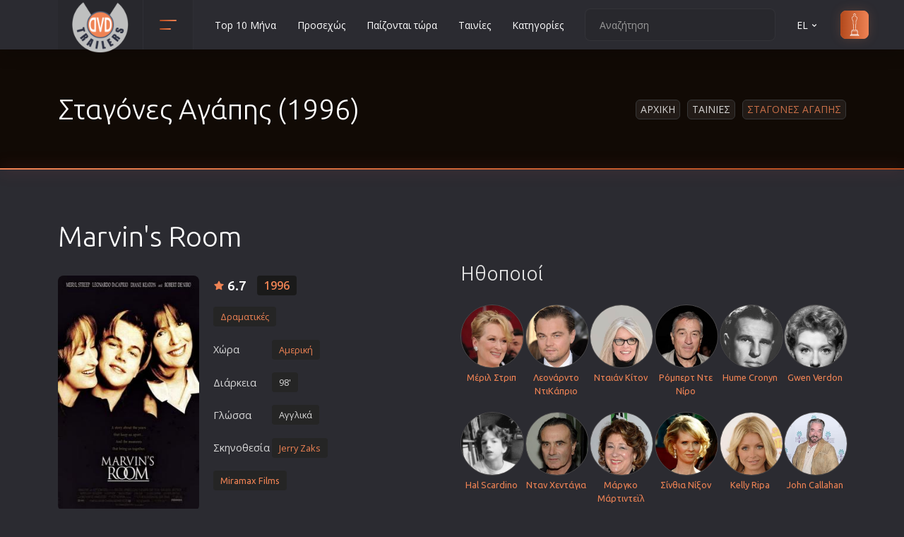

--- FILE ---
content_type: text/html; charset=UTF-8
request_url: https://www.dvd-trailers.gr/tainia/stagones_agapis_1996/
body_size: 16829
content:

<!DOCTYPE html>
<html lang="el"><head><meta http-equiv="Content-Type" content="text/html; charset=UTF-8">
	
	<meta name="viewport" content="width=device-width, initial-scale=1, shrink-to-fit=no">
	
	<link href="/css/new.css" rel="stylesheet" rel="preload" as="style" onload="this.onload=null;this.rel='stylesheet'">
	<link rel="preconnect" href="https://www.googletagmanager.com/gtag/js?id=G-J7YD8L0V7X" />
	<link rel="stylesheet" href="/css/main.css" rel="preload" as="style" onload="this.onload=null;this.rel='stylesheet'">
	
	
	<link rel="icon" type="image/png" href="/images/favicon.ico" sizes="32x32">
	<link rel="apple-touch-icon" href="/images/favicon.ico">
	<title>Σταγόνες Αγάπης (1996)</title>
	<meta name="description" content="Ταινία Marvin's Room, Σταγόνες Αγάπης - Δυο αδελφές ξανασυναντιούνται μετά από χρόνια δίπλα στο κρεβάτι του ετοιμοθάνατου πατέρα τους....">
	<link rel="alternate" href="https://www.dvd-trailers.gr/tainia/stagones_agapis_1996/" hreflang="x-default" >	
	<link rel="alternate" href="https://www.dvd-trailers.gr/tainia/stagones_agapis_1996/" hreflang="el" >
	<link rel="alternate" href="https://www.dvd-trailers.gr/tainia/stagones_agapis_1996/en/" hreflang="en" >
	<link rel="canonical" href="https://www.dvd-trailers.gr/tainia/stagones_agapis_1996/" /><meta property="og:title" content="Σταγόνες Αγάπης (1996)" />
		<meta property="og:description" content="Ταινία Marvin's Room, Σταγόνες Αγάπης - Δυο αδελφές ξανασυναντιούνται μετά από χρόνια δίπλα στο κρεβάτι του ετοιμοθάνατου πατέρα τους...." />
		<meta property="og:url" content="https://www.dvd-trailers.gr/tainia/stagones_agapis_1996/" />
		<meta property="og:image" content="https://www.dvd-trailers.gr/dvd/stagones_agapis_1996.jpg" />
		<meta property="og:image:width" content="240" />
		<meta property="og:image:height" content="400" />
		<meta property="og:type" content="website" />
		<meta property="fb:app_id" content="294675091741829">
		<meta property="og:site_name" content="DVD Trailers">
		<link rel="image_src" type="image/jpeg" href="https://www.dvd-trailers.gr/dvd/stagones_agapis_1996.jpg" />
	
</head>
<body>
    <header class="header">
        <div class="container">
            <div class="row">
                <div class="col-12">
                    <div class="header__content">
                        <a href="/" class="header__logo">
                            <img src="/images/logo.png" width="80" height="80" alt="Ταινίες Σινεμά, Νέες ταινίες στους κινηματογράφους και Netflix"  title="Ταινίες Σινεμά, Νέες ταινίες στους κινηματογράφους και Netflix">
                        </a>

                        <!-- header categories -->
                        <div class="header__categories">
                            <button class="header__categories-btn" type="button" data-bs-toggle="dropdown" aria-expanded="false">
                                <span></span>
                                <span></span>
                            </button>

                            <div class="dropdown-menu header__dropdown-menu header__dropdown-menu--categories">
                                <ul class="header__categories-list"><li><a href="/tainies/animation/">Animation</a></li><li><a href="/tainies/anime/">Anime</a></li><li><a href="/tainies/aisthimatikes/">Αισθηματικές</a></li><li><a href="/tainies/aisthisiakes/">Αισθησιακές</a></li><li><a href="/tainies/astinomikes/">Αστυνομικές</a></li><li><a href="/tainies/ww2/">Β' Παγκόσμιος Πόλεμος</a></li><li><a href="/tainies/biographies/">Βιογραφίες</a></li><li><a href="/tainies/western/">Γουέστερν</a></li><li><a href="/tainies/dramatikes/">Δραματικές</a></li><li><a href="/tainies/drasis/">Δράσης</a></li><li><a href="/tainies/ellinikes/">Ελληνικός Κινηματογράφος</a></li><li><a href="/tainies/epiviosis/">Επιβίωσης</a></li><li><a href="/tainies/epistimonikis-fantasias/">Επιστημονικής Φαντασίας</a></li><li><a href="/tainies/epoxis/">Εποχής</a></li><li><a href="/tainies/erotikes/">Ερωτικές</a></li><li><a href="/tainies/evropaikos/">Ευρωπαικός Κινηματογράφος</a></li><li><a href="/tainies/thriskeftikes/">Θρησκευτικές</a></li><li><a href="/tainies/thriller/">Θρίλερ</a></li><li><a href="/tainies/istorikes/">Ιστορικές</a></li><li><a href="/tainies/katastrofis/">Καταστροφής</a></li><li><a href="/tainies/classic/">Κλασσικές</a></li></ul><ul class="header__categories-list"><li><a href="/tainies/koinonikes/">Κοινωνικές</a></li><li><a href="/tainies/komodies/">Κωμωδίες</a></li><li><a href="/tainies/mikrou-mikous/">Μικρού Μήκους</a></li><li><a href="/tainies/musical/">Μιούζικαλ</a></li><li><a href="/tainies/mousiki/">Μουσική</a></li><li><a href="/tainies/mistiriou/">Μυστηρίου</a></li><li><a href="/tainies/neanikes/">Νεανικές</a></li><li><a href="/tainies/documentary/">Ντοκιμαντέρ</a></li><li><a href="/tainies/oikogeniakes/">Οικογενειακές</a></li><li><a href="/tainies/paidikes/">Παιδικές</a></li><li><a href="/tainies/peripeties/">Περιπέτειες</a></li><li><a href="/tainies/polemikes/">Πολεμικές</a></li><li><a href="/tainies/polemikes-texnes/">Πολεμικές Τέχνες</a></li><li><a href="/tainies/politiki/">Πολιτική</a></li><li><a href="/tainies/sport/">Σπορ</a></li><li><a href="/tainies/tileoptikes-seires/">Τηλεοπτικές Σειρές</a></li><li><a href="/tainies/tromou/">Τρόμου</a></li><li><a href="/tainies/fantasias/">Φαντασίας</a></li><li><a href="/tainies/film-noir/">Φιλμ Νουάρ</a></li>
                                <li><a href="/tainies/xristougenniatikes/">Χριστουγεννιάτικες</a></li>
		                        <li><a href="/tainies/romantikes-komodies/">Ρομαντικές Κωμωδίες</a></li>
                                </ul>

                            </div>
                        </div>
 
                        <ul class="header__nav d-none d-xl-flex">
    <li class="header__nav-item"><a href="/tainies/top/" title="Top 10 Μήνα" class="header__nav-link">Top 10 Μήνα</a></li>
    <li class="header__nav-item"><a href="/tainies/prosexos/" title="Προσεχώς" class="header__nav-link">Προσεχώς</a></li>
    <li class="header__nav-item"><a href="/tainies/paizontai-tora/" title="Παίζονται τώρα" class="header__nav-link">Παίζονται τώρα</a></li>
    <li class="header__nav-item"><a href="/tainies/nees/" title="DVD" class="header__nav-link">Ταινίες</a></li>
    <li class="header__nav-item"><a href="/tainies/categories/" title="Κατηγορίες" class="header__nav-link">Κατηγορίες</a></li></ul>

                        <div class="header__actions">
                            <form  class="header__search">
                                <input type="text" placeholder="Αναζήτηση" id="str">
                                <button type="button" id="searchMe"><svg xmlns="http://www.w3.org/2000/svg" viewBox="0 0 24 24"><path d="M21.71,20.29,18,16.61A9,9,0,1,0,16.61,18l3.68,3.68a1,1,0,0,0,1.42,0A1,1,0,0,0,21.71,20.29ZM11,18a7,7,0,1,1,7-7A7,7,0,0,1,11,18Z"></path></svg></button>
                            </form>

                            <div class="header__language">
                                <a class="header__nav-link" href="" role="button" data-bs-toggle="dropdown" aria-expanded="false">EL <svg xmlns="http://www.w3.org/2000/svg" viewBox="0 0 24 24"><path d="M17,9.17a1,1,0,0,0-1.41,0L12,12.71,8.46,9.17a1,1,0,0,0-1.41,0,1,1,0,0,0,0,1.42l4.24,4.24a1,1,0,0,0,1.42,0L17,10.59A1,1,0,0,0,17,9.17Z"></path></svg></a>
                                <ul class="dropdown-menu header__dropdown-menu header__dropdown-menu--lang"><li><button class="ch-lang" data-lang="en">EN</button></li><li><button class="ch-lang" data-lang="el">EL</button></li>
                                </ul>
                            </div>

                            <a href="/tainies/oscars/" class="header__sign-in">
                            <svg xmlns="http://www.w3.org/2000/svg" xmlns:xlink="http://www.w3.org/1999/xlink" fill="#000000" height="800px" width="800px" version="1.1" id="Capa_1" viewBox="0 0 222.521 222.521" xml:space="preserve">
                                <path d="M152.969,222.521H69.552c-1.104,0-2-0.896-2-2v-9.14c-0.001-0.101,0.005-0.2,0.018-0.298  c0.048-0.355,0.189-0.681,0.398-0.951c0.131-0.17,0.291-0.321,0.475-0.443c0,0,0.001-0.001,0.002-0.001h0  c0.119-0.079,0.246-0.146,0.381-0.198l11.846-4.919c0.025-0.01,0.051-0.021,0.077-0.03v-28.764h-0.921c-1.104,0-2-0.896-2-2  s0.896-2,2-2h2.937v-7.873c0-1.104,0.896-2,2-2h14.247c0.626-0.703,1.365-1.644,1.64-2.3c0.388-1.013,0.448-6.536,0.106-10.012  c-0.139-1.416-0.769-3.45-1.378-5.417c-0.6-1.937-1.219-3.939-1.48-5.662c-0.467-3.083-0.707-8.54,0.155-13.772  c0.712-4.321,0.417-7.603-0.246-11.2c-0.217-1.179-0.513-2.393-0.826-3.679c-0.694-2.849-1.48-6.079-1.869-10.565  c-0.438-5.05,0.005-10.724,0.433-16.21c0.132-1.688,0.263-3.376,0.37-5.044c0.274-4.283-0.574-4.463-1.029-4.56  c-0.275-0.058-0.618-0.131-0.968-0.289c-1.25-0.563-3.018-2.025-4.341-5.795c-1.329-3.789-2.069-9.499-2.265-11.159  c-0.308-2.618-0.806-4.901-1.246-6.915c-0.118-0.544-0.233-1.068-0.338-1.575c-0.615-2.952-0.383-5.543,0.853-9.56  c1.134-3.686,3.994-5.177,7.614-7.066c1.208-0.63,2.579-1.345,4.053-2.224l0.214-0.127c2.367-1.412,3.796-2.264,4.264-2.804  c0.156-0.179,0.189-0.349,0.188-1.735v-0.165c0-0.974-0.303-2.489-0.654-4.244c-0.682-3.407-1.53-7.648-1.047-11.996  c0.715-6.432,6.852-7.928,10.047-7.825c3.206-0.096,9.333,1.394,10.047,7.825c0.483,4.348-0.365,8.588-1.046,11.996  c-0.351,1.754-0.654,3.269-0.654,4.243v0.165c-0.001,1.386,0.033,1.556,0.188,1.735c0.468,0.54,1.897,1.392,4.264,2.804l0.214,0.127  c1.474,0.879,2.844,1.594,4.053,2.224c3.621,1.889,6.48,3.38,7.614,7.066c1.236,4.017,1.467,6.608,0.852,9.559l0,0  c-0.106,0.509-0.221,1.035-0.34,1.581c-0.438,2.012-0.936,4.293-1.244,6.909c-0.195,1.659-0.935,7.367-2.265,11.158  c-1.323,3.771-3.09,5.233-4.34,5.796c-0.352,0.158-0.694,0.231-0.969,0.289c-0.456,0.097-1.303,0.277-1.03,4.56  c0.106,1.667,0.238,3.353,0.37,5.04c0.428,5.488,0.871,11.164,0.433,16.215c-0.389,4.488-1.176,7.717-1.87,10.567  c-0.313,1.285-0.608,2.499-0.826,3.677c-0.663,3.597-0.958,6.878-0.245,11.2c0.862,5.232,0.623,10.689,0.155,13.772  c-0.261,1.723-0.881,3.724-1.48,5.66c-0.609,1.968-1.239,4.002-1.378,5.418c-0.342,3.476-0.282,8.999,0.108,10.016  c0.279,0.666,1.04,1.621,1.64,2.295h14.245c1.104,0,2,0.896,2,2v7.873h2.937c1.104,0,2,0.896,2,2s-0.896,2-2,2h-0.922v28.764  c0.026,0.01,0.052,0.02,0.077,0.03l11.846,4.919c0.135,0.052,0.262,0.119,0.381,0.198c0.187,0.124,0.349,0.276,0.481,0.45  c0.206,0.268,0.345,0.588,0.394,0.938c0.014,0.101,0.021,0.203,0.019,0.306v9.14C154.969,221.626,154.073,222.521,152.969,222.521z   M71.552,218.521h79.416v-5.167H71.552V218.521z M79.584,209.354h63.354l-2.255-0.937H81.839L79.584,209.354z M84.75,204.417h53.021  l-0.015-28.641H84.75V204.417z M86.765,171.776h48.992v-5.873H86.765V171.776z M103.968,161.903h14.586  c-0.142-0.251-0.268-0.504-0.373-0.753c-0.961-2.291-0.623-9.667-0.398-11.95c0.179-1.819,0.87-4.051,1.538-6.209  c0.556-1.795,1.13-3.651,1.346-5.077c0.457-3.016,0.589-8.057-0.146-12.522c-0.807-4.894-0.48-8.566,0.258-12.575  c0.238-1.29,0.546-2.557,0.873-3.899c0.66-2.71,1.409-5.782,1.771-9.965c0.409-4.724-0.021-10.232-0.436-15.559  c-0.133-1.706-0.266-3.411-0.374-5.096c-0.346-5.42,0.908-8.03,4.19-8.728c0.083-0.018,0.161-0.031,0.23-0.052  c0.048-0.026,1.132-0.583,2.136-3.444c0.806-2.296,1.579-6.147,2.067-10.301c0.331-2.81,0.85-5.192,1.308-7.294  c0.116-0.533,0.229-1.047,0.332-1.544v0c0.401-1.925,0.406-3.781-0.759-7.566c-0.617-2.004-2.175-2.888-5.641-4.696  c-1.256-0.655-2.68-1.398-4.251-2.335l-0.214-0.128c-5.552-3.311-6.406-3.82-6.403-7.976v-0.163c0-1.37,0.339-3.065,0.731-5.027  c0.627-3.136,1.408-7.04,0.993-10.77c-0.493-4.442-5.762-4.273-5.99-4.267c-0.055,0.002-0.109,0.002-0.164,0  c-0.563-0.026-5.51-0.05-5.99,4.267c-0.415,3.73,0.366,7.633,0.994,10.77c0.393,1.962,0.731,3.658,0.731,5.028v0.163  c0.002,4.155-0.851,4.665-6.403,7.976l-0.214,0.128c-1.572,0.938-2.996,1.68-4.251,2.335c-3.466,1.808-5.024,2.691-5.641,4.696  c-1.165,3.785-1.161,5.641-0.76,7.567c0.103,0.495,0.215,1.007,0.331,1.538c0.459,2.103,0.979,4.487,1.31,7.3  c0.489,4.155,1.261,8.006,2.066,10.301c1.004,2.861,2.088,3.418,2.208,3.473c-0.004-0.009,0.076,0.007,0.158,0.024  c3.283,0.698,4.536,3.308,4.19,8.728c-0.108,1.687-0.241,3.393-0.374,5.1c-0.415,5.325-0.844,10.832-0.435,15.554  c0.362,4.183,1.11,7.254,1.77,9.964c0.327,1.343,0.636,2.61,0.874,3.901c0.739,4.01,1.065,7.683,0.258,12.575  c-0.735,4.465-0.604,9.507-0.146,12.522c0.216,1.426,0.791,3.283,1.346,5.079c0.668,2.158,1.359,4.389,1.538,6.208  c0.225,2.284,0.563,9.659-0.398,11.95C104.236,161.399,104.109,161.652,103.968,161.903z"/>
                                </svg>
                                <span>oscars</span>
                            </a>
                        </div>

                        <button class="header__btn d-flex d-xl-none ms-auto" type="button">
                            <span></span>
                            <span></span>
                            <span></span>
                        </button>

                    </div>
                </div>
            </div>
        </div>
    </header>
    <div class="menu" itemscope itemtype="https://schema.org/WebSite">
        <meta itemprop="url" content="https://www.dvd-trailers.gr"/>
		<form class="menu__search" itemprop="potentialAction" itemscope itemtype="https://schema.org/SearchAction">
            <meta itemprop="target" content="https://www.dvd-trailers.gr/search/{search_term_string}"/>
			<input type="text" name="search_term_string" placeholder="Αναζήτηση" itemprop="query-input" id="str2" required>
			<button type="button" id="searchMe2"><svg xmlns="http://www.w3.org/2000/svg" viewBox="0 0 24 24"><path d="M21.71,20.29,18,16.61A9,9,0,1,0,16.61,18l3.68,3.68a1,1,0,0,0,1.42,0A1,1,0,0,0,21.71,20.29ZM11,18a7,7,0,1,1,7-7A7,7,0,0,1,11,18Z"></path></svg></button>
		</form>
		<ul class="menu__nav">
    <li class="menu__nav-item"><a href="/tainies/top/" title="Top 10 Μήνα" class="menu__nav-link">Top 10 Μήνα</a></li>
    <li class="menu__nav-item"><a href="/tainies/prosexos/" title="Προσεχώς" class="menu__nav-link">Προσεχώς</a></li>
    <li class="menu__nav-item"><a href="/tainies/paizontai-tora/" title="Παίζονται τώρα" class="menu__nav-link">Παίζονται τώρα</a></li>
    <li class="menu__nav-item"><a href="/tainies/nees/" title="DVD" class="menu__nav-link">Ταινίες</a></li>
    <li class="menu__nav-item"><a href="/tainies/categories/" title="Κατηγορίες" class="menu__nav-link">Κατηγορίες</a></li>
        <li class="menu__nav-item"><a href="/contact/" title="Επικοινωνία" class="header__nav-link">Επικοινωνία</a></li>
        </ul>
	</div>
    <section class="section section--first section--bg" >
        <div class="overlay">
            <div class="container">
                <div class="row">
                    <div class="col-12">
                        <div class="section__wrap">
                            <!-- section title -->
                            <h1 class="section__title section__title--head">Σταγόνες Αγάπης (1996)</h1>
                            <!-- end section title -->
                            <ul class="breadcrumbs"><li class="breadcrumbs__item"><a href="https://www.dvd-trailers.gr/">Αρχικη</a></li><li class="breadcrumbs__item"><a href="/tainies/nees/">Ταινιες</a></li><li class="breadcrumbs__item">Σταγονες Αγαπης</li>
                            </ul>
                        </div>
                    </div>
                </div>
            </div>
        </div>
	</section>
    <div  itemscope itemtype="http://schema.org/Movie">
        <section class="section">
            <div class="section__details-bg"></div>
            <div class="container" >
                <meta itemprop="dateCreated" content="2006-01-01T00:00:00+02:00" />
                <meta itemprop="name" content="Σταγόνες Αγάπης" /><meta itemprop="alternateName" content="Marvin's Room" />
                <div class="row mb-5">
                    <div class="col-12">
                        <h2 class="section__title section__title--head">Marvin's Room</h2>
                    </div>
                    <div class="col-12 col-xl-6">
                        <div class="item item--details">

                            <div class="item__cover">
                                <a href="https://www.dvd-trailers.gr/dvd/stagones_agapis_1996.jpg" title="Σταγόνες Αγάπης" class="image-wrap" data-fancybox >
                                    <img  src="https://www.dvd-trailers.gr/dvd/stagones_agapis_1996.jpg" alt="Σταγόνες Αγάπης" title="Σταγόνες Αγάπης"  itemprop="image"  width="360" height="600"/>
                                    <span class="item__play">
                                        <svg xmlns="http://www.w3.org/2000/svg" viewBox="0 0 24 24"><path d="M18.54,9,8.88,3.46a3.42,3.42,0,0,0-5.13,3V17.58A3.42,3.42,0,0,0,7.17,21a3.43,3.43,0,0,0,1.71-.46L18.54,15a3.42,3.42,0,0,0,0-5.92Zm-1,4.19L7.88,18.81a1.44,1.44,0,0,1-1.42,0,1.42,1.42,0,0,1-.71-1.23V6.42a1.42,1.42,0,0,1,.71-1.23A1.51,1.51,0,0,1,7.17,5a1.54,1.54,0,0,1,.71.19l9.66,5.58a1.42,1.42,0,0,1,0,2.46Z"/></svg>
                                    </span>	
                                </a>
                            </div>


                            <div class="item__content">
                                <div class="item__wrap">
                                        <span class="item__rate large">6.7</span>
                                        <div itemprop="aggregateRating" itemscope itemtype="https://schema.org/AggregateRating">
                                            <meta itemprop="ratingValue" content="67">
                                            <meta itemprop="reviewCount" content="49">
                                            <meta itemprop="bestRating" content="100">
                                        </div>
                                    <ul class="item__list ">
                                        <li class="large"><a href="/tainies/1996/" title="1996">1996</a></li>
                                    </ul>
                                </div>

                                <ul class="item__meta">
                                    <li><a href="/tainies/dramatikes/" title="Δραματικές"><span itemprop="genre">Δραματικές</span></a></li>
                                    <li class="my-2"><span class="me-2 stdWidth">Χώρα</span><a href="/tainies/united-states/" title="Αμερική" itemprop="countryOfOrigin" itemscope itemtype="https://schema.org/Country"><span itemprop="name" class="d-none">Αμερική</span><span class="black">Αμερική</span></a>
                                    </li><li class="my-2"><span class="me-2  stdWidth">Διάρκεια</span><span class="genTag">98'</span></li><li class="my-2"><span class="me-2 stdWidth">Γλώσσα</span><span class="genTag">Αγγλικά</span></li><li class="my-2"><span class="me-2 stdWidth">Σκηνοθεσία</span><a href="/tainies/directors/7181/"  title="Jerry Zaks" ><span class="black" itemprop="director">Jerry Zaks</span></a></li><div class="mt-2"><a href="/tainies/studio/125/" title="Miramax Films" itemprop="productionCompany" itemscope itemtype="https://schema.org/Organization"><span itemprop="name">Miramax Films</span></a></div>
                                    
                                </ul>
                            </div>
                                <div class="item__description item__description--details">
                                    <p class="mainDescr"><span>Υπόθεση:</span> Δυο αδελφές ξανασυναντιούνται μετά από <a href="/search/χρόνια/">χρόνια</a> δίπλα στο κρεβάτι του ετοιμοθάνατου <a href="/search/πατέρα/">πατέρα</a> τους. Τα έντονα συναισθήματα κι ένα σοβαρό πρόβλημα υγείας που βαραίνει μια από τις δύο, απομακρύνουν την πικρία που χαρακτηρίζει τη <a href="/search/σχέση/">σχέση</a> τους και τις βοηθούν να δουν τη <a href="/search/ζωή/">ζωή</a> από διαφορετική οπτική γωνία</p>
                                </div>
                        </div>
		<div class="row">
            <div class="col-lg-12 w-100">
				<div class="randBanHor12 my-0 text-center" >
					<!-- DVD_Responsive -->
					<ins class="adsbygoogle"
						style="display:block;min-height:400px !important"
						data-ad-client="ca-pub-1848434188995238"
						data-ad-slot="9232357965"
						data-ad-format="auto"
						data-full-width-responsive="true">
					</ins>
					<script>
						(adsbygoogle = window.adsbygoogle || []).push({});
					</script>
				</div>
			</div>
		</div>
                            <div class="comments__actions mt-4">
                                <p class="m-0">Βαθμολογήστε την ταινία!</p>
                                <div class="comments__rate">
                                        <button type="button" class="ipRating up"><svg xmlns="http://www.w3.org/2000/svg" viewBox="0 0 24 24"><path d="M21.3,10.08A3,3,0,0,0,19,9H14.44L15,7.57A4.13,4.13,0,0,0,11.11,2a1,1,0,0,0-.91.59L7.35,9H5a3,3,0,0,0-3,3v7a3,3,0,0,0,3,3H17.73a3,3,0,0,0,2.95-2.46l1.27-7A3,3,0,0,0,21.3,10.08ZM7,20H5a1,1,0,0,1-1-1V12a1,1,0,0,1,1-1H7Zm13-7.82-1.27,7a1,1,0,0,1-1,.82H9V10.21l2.72-6.12A2.11,2.11,0,0,1,13.1,6.87L12.57,8.3A2,2,0,0,0,14.44,11H19a1,1,0,0,1,.77.36A1,1,0,0,1,20,12.18Z"></path></svg><span>40</span></button>

                                        <button type="button" class="ipRating down"><span>9</span><svg xmlns="http://www.w3.org/2000/svg" viewBox="0 0 24 24"><path d="M19,2H6.27A3,3,0,0,0,3.32,4.46l-1.27,7A3,3,0,0,0,5,15H9.56L9,16.43A4.13,4.13,0,0,0,12.89,22a1,1,0,0,0,.91-.59L16.65,15H19a3,3,0,0,0,3-3V5A3,3,0,0,0,19,2ZM15,13.79l-2.72,6.12a2.13,2.13,0,0,1-1.38-2.78l.53-1.43A2,2,0,0,0,9.56,13H5a1,1,0,0,1-.77-.36A1,1,0,0,1,4,11.82l1.27-7a1,1,0,0,1,1-.82H15ZM20,12a1,1,0,0,1-1,1H17V4h2a1,1,0,0,1,1,1Z"></path></svg></button>
                                </div><span class="rated float-end d-none">Βαθμολογήθηκε</span>
                            </div>
                    </div>
                    <div class="col-12 col-xl-6"><h3 class="mt-4 mt-xl-0" title="12090">Ηθοποιοί</h3><div class="row actDirDiv mt-4 g-1"><div class="col-4 col-sm-3 col-md-3 col-lg-2 col-xl-2 actDirOne text-center">
                                <a href="/tainies/actors/40883/" alt="Μέριλ Στριπ">
                                    <img data-original="/photos/actors/Meryl Streep.jpg" src="/photos/actors/Meryl Streep.jpg" alt="Μέριλ Στριπ" title="Μέριλ Στριπ" class="lazyload actAndDir img-responsive thumb2" width="88" height="88">
                                </a><div class="actDivTitle mt-1 mb-3">
                                <a href="/tainies/actors/40883/" title="Μέριλ Στριπ"><span itemprop="actor">Μέριλ Στριπ</span></a></div></div><div class="col-4 col-sm-3 col-md-3 col-lg-2 col-xl-2 actDirOne text-center">
                                <a href="/tainies/actors/6880/" alt="Λεονάρντο ΝτιΚάπριο">
                                    <img data-original="/photos/actors/Leonardo DiCaprio.jpg" src="/photos/actors/Leonardo DiCaprio.jpg" alt="Λεονάρντο ΝτιΚάπριο" title="Λεονάρντο ΝτιΚάπριο" class="lazyload actAndDir img-responsive thumb2" width="88" height="88">
                                </a><div class="actDivTitle mt-1 mb-3">
                                <a href="/tainies/actors/6880/" title="Λεονάρντο ΝτιΚάπριο"><span itemprop="actor">Λεονάρντο ΝτιΚάπριο</span></a></div></div><div class="col-4 col-sm-3 col-md-3 col-lg-2 col-xl-2 actDirOne text-center">
                                <a href="/tainies/actors/22638/" alt="Νταιάν Κίτον">
                                    <img data-original="/photos/actors/Diane Keaton.jpg" src="/photos/actors/Diane Keaton.jpg" alt="Νταιάν Κίτον" title="Νταιάν Κίτον" class="lazyload actAndDir img-responsive thumb2" width="88" height="88">
                                </a><div class="actDivTitle mt-1 mb-3">
                                <a href="/tainies/actors/22638/" title="Νταιάν Κίτον"><span itemprop="actor">Νταιάν Κίτον</span></a></div></div><div class="col-4 col-sm-3 col-md-3 col-lg-2 col-xl-2 actDirOne text-center">
                                <a href="/tainies/actors/31864/" alt="Ρόμπερτ Ντε Νίρο">
                                    <img data-original="/photos/actors/Robert De Niro.jpg" src="/photos/actors/Robert De Niro.jpg" alt="Ρόμπερτ Ντε Νίρο" title="Ρόμπερτ Ντε Νίρο" class="lazyload actAndDir img-responsive thumb2" width="88" height="88">
                                </a><div class="actDivTitle mt-1 mb-3">
                                <a href="/tainies/actors/31864/" title="Ρόμπερτ Ντε Νίρο"><span itemprop="actor">Ρόμπερτ Ντε Νίρο</span></a></div></div><div class="col-4 col-sm-3 col-md-3 col-lg-2 col-xl-2 actDirOne text-center">
                                <a href="/tainies/actors/9969/" alt="Hume Cronyn">
                                    <img data-original="/photos/actors/Hume Cronyn.jpg" src="/photos/actors/Hume Cronyn.jpg" alt="Hume Cronyn" title="Hume Cronyn" class="lazyload actAndDir img-responsive thumb2" width="88" height="88">
                                </a><div class="actDivTitle mt-1 mb-3">
                                <a href="/tainies/actors/9969/" title="Hume Cronyn"><span itemprop="actor">Hume Cronyn</span></a></div></div><div class="col-4 col-sm-3 col-md-3 col-lg-2 col-xl-2 actDirOne text-center">
                                <a href="/tainies/actors/43450/" alt="Gwen Verdon">
                                    <img data-original="/photos/actors/Gwen Verdon.jpg" src="/photos/actors/Gwen Verdon.jpg" alt="Gwen Verdon" title="Gwen Verdon" class="lazyload actAndDir img-responsive thumb2" width="88" height="88">
                                </a><div class="actDivTitle mt-1 mb-3">
                                <a href="/tainies/actors/43450/" title="Gwen Verdon"><span itemprop="actor">Gwen Verdon</span></a></div></div><div class="col-4 col-sm-3 col-md-3 col-lg-2 col-xl-2 actDirOne text-center">
                                <a href="/tainies/actors/38047/" alt="Hal Scardino">
                                    <img data-original="/photos/actors/Hal Scardino.jpg" src="/photos/actors/Hal Scardino.jpg" alt="Hal Scardino" title="Hal Scardino" class="lazyload actAndDir img-responsive thumb2" width="88" height="88">
                                </a><div class="actDivTitle mt-1 mb-3">
                                <a href="/tainies/actors/38047/" title="Hal Scardino"><span itemprop="actor">Hal Scardino</span></a></div></div><div class="col-4 col-sm-3 col-md-3 col-lg-2 col-xl-2 actDirOne text-center">
                                <a href="/tainies/actors/18923/" alt="Νταν Χεντάγια">
                                    <img data-original="/photos/actors/Dan Hedaya.jpg" src="/photos/actors/Dan Hedaya.jpg" alt="Νταν Χεντάγια" title="Νταν Χεντάγια" class="lazyload actAndDir img-responsive thumb2" width="88" height="88">
                                </a><div class="actDivTitle mt-1 mb-3">
                                <a href="/tainies/actors/18923/" title="Νταν Χεντάγια"><span itemprop="actor">Νταν Χεντάγια</span></a></div></div><div class="col-4 col-sm-3 col-md-3 col-lg-2 col-xl-2 actDirOne text-center">
                                <a href="/tainies/actors/27836/" alt="Μάργκο Μάρτιντεϊλ">
                                    <img data-original="/photos/actors/Margo Martindale.jpg" src="/photos/actors/Margo Martindale.jpg" alt="Μάργκο Μάρτιντεϊλ" title="Μάργκο Μάρτιντεϊλ" class="lazyload actAndDir img-responsive thumb2" width="88" height="88">
                                </a><div class="actDivTitle mt-1 mb-3">
                                <a href="/tainies/actors/27836/" title="Μάργκο Μάρτιντεϊλ"><span itemprop="actor">Μάργκο Μάρτιντεϊλ</span></a></div></div><div class="col-4 col-sm-3 col-md-3 col-lg-2 col-xl-2 actDirOne text-center">
                                <a href="/tainies/actors/31894/" alt="Σίνθια Νίξον">
                                    <img data-original="/photos/actors/Cynthia Nixon.jpg" src="/photos/actors/Cynthia Nixon.jpg" alt="Σίνθια Νίξον" title="Σίνθια Νίξον" class="lazyload actAndDir img-responsive thumb2" width="88" height="88">
                                </a><div class="actDivTitle mt-1 mb-3">
                                <a href="/tainies/actors/31894/" title="Σίνθια Νίξον"><span itemprop="actor">Σίνθια Νίξον</span></a></div></div><div class="col-4 col-sm-3 col-md-3 col-lg-2 col-xl-2 actDirOne text-center">
                                <a href="/tainies/actors/36243/" alt="Kelly Ripa">
                                    <img data-original="/photos/actors/Kelly Ripa.jpg" src="/photos/actors/Kelly Ripa.jpg" alt="Kelly Ripa" title="Kelly Ripa" class="lazyload actAndDir img-responsive thumb2" width="88" height="88">
                                </a><div class="actDivTitle mt-1 mb-3">
                                <a href="/tainies/actors/36243/" title="Kelly Ripa"><span itemprop="actor">Kelly Ripa</span></a></div></div><div class="col-4 col-sm-3 col-md-3 col-lg-2 col-xl-2 actDirOne text-center">
                                <a href="/tainies/actors/143519/" alt="John Callahan">
                                    <img data-original="/photos/actors/John Callahan.jpg" src="/photos/actors/John Callahan.jpg" alt="John Callahan" title="John Callahan" class="lazyload actAndDir img-responsive thumb2" width="88" height="88">
                                </a><div class="actDivTitle mt-1 mb-3">
                                <a href="/tainies/actors/143519/" title="John Callahan"><span itemprop="actor">John Callahan</span></a></div></div><div class="col-4 col-sm-3 col-md-3 col-lg-2 col-xl-2 actDirOne text-center">
                                <a href="/tainies/actors/56990/" alt="Olga Merediz">
                                    <img data-original="/photos/actors/Olga Merediz.jpg" src="/photos/actors/Olga Merediz.jpg" alt="Olga Merediz" title="Olga Merediz" class="lazyload actAndDir img-responsive thumb2" width="88" height="88">
                                </a><div class="actDivTitle mt-1 mb-3">
                                <a href="/tainies/actors/56990/" title="Olga Merediz"><span itemprop="actor">Olga Merediz</span></a></div></div><div class="col-4 col-sm-3 col-md-3 col-lg-2 col-xl-2 actDirOne text-center">
                                <a href="/tainies/actors/25828/" alt="Joe Lisi">
                                    <img data-original="/photos/actors/Joe Lisi.jpg" src="/photos/actors/Joe Lisi.jpg" alt="Joe Lisi" title="Joe Lisi" class="lazyload actAndDir img-responsive thumb2" width="88" height="88">
                                </a><div class="actDivTitle mt-1 mb-3">
                                <a href="/tainies/actors/25828/" title="Joe Lisi"><span itemprop="actor">Joe Lisi</span></a></div></div><div class="col-4 col-sm-3 col-md-3 col-lg-2 col-xl-2 actDirOne text-center">
                                <a href="/tainies/actors/38236/" alt="Bitty Schram">
                                    <img data-original="/photos/actors/Bitty Schram.jpg" src="/photos/actors/Bitty Schram.jpg" alt="Bitty Schram" title="Bitty Schram" class="lazyload actAndDir img-responsive thumb2" width="88" height="88">
                                </a><div class="actDivTitle mt-1 mb-3">
                                <a href="/tainies/actors/38236/" title="Bitty Schram"><span itemprop="actor">Bitty Schram</span></a></div></div><div class="col-4 col-sm-3 col-md-3 col-lg-2 col-xl-2 actDirOne text-center">
                                <a href="/tainies/actors/142824/" alt="Lizbeth Mackay">
                                    <img data-original="/photos/actors/Lizbeth Mackay.jpg" src="/photos/actors/Lizbeth Mackay.jpg" alt="Lizbeth Mackay" title="Lizbeth Mackay" class="lazyload actAndDir img-responsive thumb2" width="88" height="88">
                                </a><div class="actDivTitle mt-1 mb-3">
                                <a href="/tainies/actors/142824/" title="Lizbeth Mackay"><span itemprop="actor">Lizbeth Mackay</span></a></div></div><div class="col-4 col-sm-3 col-md-3 col-lg-2 col-xl-2 actDirOne text-center">
                                <a href="/tainies/actors/40502/" alt="Helen Stenborg">
                                    <img data-original="/photos/actors/Helen Stenborg.jpg" src="/photos/actors/Helen Stenborg.jpg" alt="Helen Stenborg" title="Helen Stenborg" class="lazyload actAndDir img-responsive thumb2" width="88" height="88">
                                </a><div class="actDivTitle mt-1 mb-3">
                                <a href="/tainies/actors/40502/" title="Helen Stenborg"><span itemprop="actor">Helen Stenborg</span></a></div></div></div>
							<div class="row mt-5">
                                <div class="col-lg-12">
                                    <h3 class="mb-3">Τρέιλερ</h3>
                                    <div class="videoWrapper">
                                        <div itemprop="trailer" itemscope itemtype="http://schema.org/VideoObject">
                                            <meta itemprop="name" content="Σταγόνες Αγάπης">
                                            <meta itemprop="description" content="Δείτε το trailer της ταινίας Σταγόνες Αγάπης">
                                            <meta itemprop="thumbnailUrl" content="https://www.dvd-trailers.gr/dvd/stagones_agapis_1996.jpg">
                                            <meta itemprop="embedURL" content="https://www.youtube.com/watch?v=WEIFJcKoA_c" />
                                            <meta itemprop="uploadDate" content="2006-01-01T00:00:00+02:00" />
                                            <meta itemprop="url" content="https://www.youtube.com/watch?v=WEIFJcKoA_c"><meta itemprop="duration" content="PT1H38M" /><iframe width="420" height="315" src="https://www.youtube.com/embed/WEIFJcKoA_c" frameborder="0" allowfullscreen></iframe>
                                        </div>
                                    </div>
                                </div>
                            </div>
                        <div class="row mb-4 mb-sm-0">
                            <div class="col-12">
                                <!-- AddToAny BEGIN -->
                                <div class="a2a_kit a2a_kit_size_32 a2a_default_style mt-4 d-inline-block">
                                    <a class="a2a_dd" href="https://www.addtoany.com/share"></a>
                                    <a class="a2a_button_facebook"></a>
                                    <a class="a2a_button_twitter"></a>
                                    <a class="a2a_button_email"></a>
                                    <a class="a2a_button_whatsapp"></a>
                                    <a class="a2a_button_viber"></a>
                                </div>
                                <script async src="https://static.addtoany.com/menu/page.js"></script>
                                <!-- AddToAny END -->
                            </div>
                        </div>
                    </div>
                </div>
		<div class="row">
            <div class="col-lg-12 w-100">
				<div class="randBanHor12 my-0 text-center" >
					<!-- DVD_Responsive -->
					<ins class="adsbygoogle"
						style="display:block;min-height:400px !important"
						data-ad-client="ca-pub-1848434188995238"
						data-ad-slot="9232357965"
						data-ad-format="auto"
						data-full-width-responsive="true">
					</ins>
					<script>
						(adsbygoogle = window.adsbygoogle || []).push({});
					</script>
				</div>
			</div>
		</div>
                    <div class="row mt-5">
						<div class="col-12">
                            <h3 class="mb-3">Media</h3>
                            <div class="photos__carousel splide">
                                <div class="splide__track">
                                    <ul class="splide__list">
                                        <li class="splide__slide">
                                            <div class="item item--big">
                                                <a href="https://m.media-amazon.com/images/M/MV5BNDgxOTEwODk1OF5BMl5BanBnXkFtZTYwMDMwMjk2._V1_.jpg" class="item__cover"  title="Leonardo DiCaprio and Diane Keaton in Marvin&#039;s Room (1996)" data-fancybox="gallery" data-caption="Leonardo DiCaprio and Diane Keaton in Marvin&#039;s Room (1996)">
                                                    <div class="cover lazyload aspect2" data-bg="https://m.media-amazon.com/images/M/MV5BNDgxOTEwODk1OF5BMl5BanBnXkFtZTYwMDMwMjk2._V1_.jpg" alt="Leonardo DiCaprio and Diane Keaton in Marvin's Room (1996)"></div>
                                                </a>                                            
                                            </div>
                                        </li>
                                        <li class="splide__slide">
                                            <div class="item item--big">
                                                <a href="https://m.media-amazon.com/images/M/MV5BMTkxMjU5ODE4Ml5BMl5BanBnXkFtZTYwMjMwMjk2._V1_.jpg" class="item__cover"  title="Meryl Streep in Marvin&#039;s Room (1996)" data-fancybox="gallery" data-caption="Meryl Streep in Marvin&#039;s Room (1996)">
                                                    <div class="cover lazyload aspect2" data-bg="https://m.media-amazon.com/images/M/MV5BMTkxMjU5ODE4Ml5BMl5BanBnXkFtZTYwMjMwMjk2._V1_.jpg" alt="Meryl Streep in Marvin's Room (1996)"></div>
                                                </a>                                            
                                            </div>
                                        </li>
                                        <li class="splide__slide">
                                            <div class="item item--big">
                                                <a href="https://m.media-amazon.com/images/M/MV5BMTcwMzU0NDUwOF5BMl5BanBnXkFtZTYwNDMwMjk2._V1_.jpg" class="item__cover"  title="Robert De Niro in Marvin&#039;s Room (1996)" data-fancybox="gallery" data-caption="Robert De Niro in Marvin&#039;s Room (1996)">
                                                    <div class="cover lazyload aspect2" data-bg="https://m.media-amazon.com/images/M/MV5BMTcwMzU0NDUwOF5BMl5BanBnXkFtZTYwNDMwMjk2._V1_.jpg" alt="Robert De Niro in Marvin's Room (1996)"></div>
                                                </a>                                            
                                            </div>
                                        </li>
                                        <li class="splide__slide">
                                            <div class="item item--big">
                                                <a href="https://m.media-amazon.com/images/M/MV5BMTMzOTA3Nzk2MF5BMl5BanBnXkFtZTYwNzMwMjk2._V1_.jpg" class="item__cover"  title="Diane Keaton and Meryl Streep in Marvin&#039;s Room (1996)" data-fancybox="gallery" data-caption="Diane Keaton and Meryl Streep in Marvin&#039;s Room (1996)">
                                                    <div class="cover lazyload aspect2" data-bg="https://m.media-amazon.com/images/M/MV5BMTMzOTA3Nzk2MF5BMl5BanBnXkFtZTYwNzMwMjk2._V1_.jpg" alt="Diane Keaton and Meryl Streep in Marvin's Room (1996)"></div>
                                                </a>                                            
                                            </div>
                                        </li>
                                        <li class="splide__slide">
                                            <div class="item item--big">
                                                <a href="https://m.media-amazon.com/images/M/MV5BMTcwMTQyNjA0OV5BMl5BanBnXkFtZTYwOTMwMjk2._V1_.jpg" class="item__cover"  title="Robert De Niro and Jerry Zaks in Marvin&#039;s Room (1996)" data-fancybox="gallery" data-caption="Robert De Niro and Jerry Zaks in Marvin&#039;s Room (1996)">
                                                    <div class="cover lazyload aspect2" data-bg="https://m.media-amazon.com/images/M/MV5BMTcwMTQyNjA0OV5BMl5BanBnXkFtZTYwOTMwMjk2._V1_.jpg" alt="Robert De Niro and Jerry Zaks in Marvin's Room (1996)"></div>
                                                </a>                                            
                                            </div>
                                        </li>
                                        <li class="splide__slide">
                                            <div class="item item--big">
                                                <a href="https://m.media-amazon.com/images/M/MV5BMTIzOTkzMzc3M15BMl5BanBnXkFtZTYwNjYyNDU5._V1_.jpg" class="item__cover"  title="Leonardo DiCaprio, Diane Keaton, and Meryl Streep in Marvin&#039;s Room (1996)" data-fancybox="gallery" data-caption="Leonardo DiCaprio, Diane Keaton, and Meryl Streep in Marvin&#039;s Room (1996)">
                                                    <div class="cover lazyload aspect2" data-bg="https://m.media-amazon.com/images/M/MV5BMTIzOTkzMzc3M15BMl5BanBnXkFtZTYwNjYyNDU5._V1_.jpg" alt="Leonardo DiCaprio, Diane Keaton, and Meryl Streep in Marvin's Room (1996)"></div>
                                                </a>                                            
                                            </div>
                                        </li>
                                        <li class="splide__slide">
                                            <div class="item item--big">
                                                <a href="https://m.media-amazon.com/images/M/MV5BMTgyNjY3NjMwOF5BMl5BanBnXkFtZTYwMDA5MDk4._V1_.jpg" class="item__cover"  title="Leonardo DiCaprio, Diane Keaton, and Meryl Streep in Marvin&#039;s Room (1996)" data-fancybox="gallery" data-caption="Leonardo DiCaprio, Diane Keaton, and Meryl Streep in Marvin&#039;s Room (1996)">
                                                    <div class="cover lazyload aspect2" data-bg="https://m.media-amazon.com/images/M/MV5BMTgyNjY3NjMwOF5BMl5BanBnXkFtZTYwMDA5MDk4._V1_.jpg" alt="Leonardo DiCaprio, Diane Keaton, and Meryl Streep in Marvin's Room (1996)"></div>
                                                </a>                                            
                                            </div>
                                        </li>
                                        <li class="splide__slide">
                                            <div class="item item--big">
                                                <a href="https://m.media-amazon.com/images/M/MV5BMTc1MTU1NTkxN15BMl5BanBnXkFtZTYwOTc0NTk4._V1_.jpg" class="item__cover"  title="Leonardo DiCaprio, Diane Keaton, and Meryl Streep in Marvin&#039;s Room (1996)" data-fancybox="gallery" data-caption="Leonardo DiCaprio, Diane Keaton, and Meryl Streep in Marvin&#039;s Room (1996)">
                                                    <div class="cover lazyload aspect2" data-bg="https://m.media-amazon.com/images/M/MV5BMTc1MTU1NTkxN15BMl5BanBnXkFtZTYwOTc0NTk4._V1_.jpg" alt="Leonardo DiCaprio, Diane Keaton, and Meryl Streep in Marvin's Room (1996)"></div>
                                                </a>                                            
                                            </div>
                                        </li>
                                        <li class="splide__slide">
                                            <div class="item item--big">
                                                <a href="https://m.media-amazon.com/images/M/MV5BMTU0NzgyNjc5NF5BMl5BanBnXkFtZTYwNzg1NTk4._V1_.jpg" class="item__cover"  title="Leonardo DiCaprio, Diane Keaton, and Meryl Streep in Marvin&#039;s Room (1996)" data-fancybox="gallery" data-caption="Leonardo DiCaprio, Diane Keaton, and Meryl Streep in Marvin&#039;s Room (1996)">
                                                    <div class="cover lazyload aspect2" data-bg="https://m.media-amazon.com/images/M/MV5BMTU0NzgyNjc5NF5BMl5BanBnXkFtZTYwNzg1NTk4._V1_.jpg" alt="Leonardo DiCaprio, Diane Keaton, and Meryl Streep in Marvin's Room (1996)"></div>
                                                </a>                                            
                                            </div>
                                        </li>
                                        <li class="splide__slide">
                                            <div class="item item--big">
                                                <a href="https://m.media-amazon.com/images/M/MV5BMTY1MzcyNjQyNl5BMl5BanBnXkFtZTYwODc2NjU5._V1_.jpg" class="item__cover"  title="Leonardo DiCaprio, Diane Keaton, and Meryl Streep in Marvin&#039;s Room (1996)" data-fancybox="gallery" data-caption="Leonardo DiCaprio, Diane Keaton, and Meryl Streep in Marvin&#039;s Room (1996)">
                                                    <div class="cover lazyload aspect2" data-bg="https://m.media-amazon.com/images/M/MV5BMTY1MzcyNjQyNl5BMl5BanBnXkFtZTYwODc2NjU5._V1_.jpg" alt="Leonardo DiCaprio, Diane Keaton, and Meryl Streep in Marvin's Room (1996)"></div>
                                                </a>                                            
                                            </div>
                                        </li>
                                        <li class="splide__slide">
                                            <div class="item item--big">
                                                <a href="https://m.media-amazon.com/images/M/MV5BNDYyMDM4NDIzMl5BMl5BanBnXkFtZTcwOTg5MjkyMQ@@._V1_.jpg" class="item__cover"  title="Leonardo DiCaprio, Diane Keaton, and Meryl Streep in Marvin&#039;s Room (1996)" data-fancybox="gallery" data-caption="Leonardo DiCaprio, Diane Keaton, and Meryl Streep in Marvin&#039;s Room (1996)">
                                                    <div class="cover lazyload aspect2" data-bg="https://m.media-amazon.com/images/M/MV5BNDYyMDM4NDIzMl5BMl5BanBnXkFtZTcwOTg5MjkyMQ@@._V1_.jpg" alt="Leonardo DiCaprio, Diane Keaton, and Meryl Streep in Marvin's Room (1996)"></div>
                                                </a>                                            
                                            </div>
                                        </li>
                                        <li class="splide__slide">
                                            <div class="item item--big">
                                                <a href="https://m.media-amazon.com/images/M/MV5BOWQwNzRjMzktNzcxMy00Y2JkLThmNTEtMWE1ZmY2NTRmMGFkXkEyXkFqcGdeQXVyOTc5MDI5NjE@._V1_.jpg" class="item__cover"  title="Marvin&#039;s Room (1996)" data-fancybox="gallery" data-caption="Marvin&#039;s Room (1996)">
                                                    <div class="cover lazyload aspect2" data-bg="https://m.media-amazon.com/images/M/MV5BOWQwNzRjMzktNzcxMy00Y2JkLThmNTEtMWE1ZmY2NTRmMGFkXkEyXkFqcGdeQXVyOTc5MDI5NjE@._V1_.jpg" alt="Marvin's Room (1996)"></div>
                                                </a>                                            
                                            </div>
                                        </li>
                                        <li class="splide__slide">
                                            <div class="item item--big">
                                                <a href="https://m.media-amazon.com/images/M/MV5BZWRlYmZmOTgtZjY4MC00NDViLWIwZGEtOWVkYmNmMjM2NmRjXkEyXkFqcGdeQXVyOTc5MDI5NjE@._V1_.jpg" class="item__cover"  title="Marvin&#039;s Room (1996)" data-fancybox="gallery" data-caption="Marvin&#039;s Room (1996)">
                                                    <div class="cover lazyload aspect2" data-bg="https://m.media-amazon.com/images/M/MV5BZWRlYmZmOTgtZjY4MC00NDViLWIwZGEtOWVkYmNmMjM2NmRjXkEyXkFqcGdeQXVyOTc5MDI5NjE@._V1_.jpg" alt="Marvin's Room (1996)"></div>
                                                </a>                                            
                                            </div>
                                        </li>
                                    </ul>
                                </div>
                            </div>
                        </div>
                    </div>
            </div>
        </section>
        <section class="home py-3">
            <div class="container">
                <div class="row bestTags d-flex justify-content-center">
                    <div class="col text-center"><a href="/tainies/dramatikes/kaliteres/">Οι καλύτερες δραματικές ταινίες</a></div>
                    <div class="col text-center"><a href="/tainies/dramatikes/seires/">Δραματικές Σειρές</a></div>
                    <div class="col text-center"><a href="/tainies/kaliteres/1996/">Οι καλύτερες ταινίες του 1996</a></div>
                </div>
            </div>
        </section></p>
    <section class="content mt-5">
        <div class="container">
            <div class="row">
                <div class="col-12">
                    <div class="content__title">Κριτική ταινίας από τους επισκέπτες</div>
                </div>
            </div>
            <div class="row">
                <div class="col-12">
                    <ul class="comments__list">
					</ul>
                </div>
            </div>
            <div class="row">
                <div class="col-12">
                    <h5 class="text-secondary">Έχετε δει το <span class="white">Σταγόνες Αγάπης</span>; Γράψτε μια κριτική</h3>
                    <form action="#" class="sign__form sign__form--contacts">
                        <div class="row">
                            <div class="col-12">
                                <div class="sign__group">
                                    <input type="text" class="sign__input" id="name" placeholder="Όνομα">
                                </div>
                            </div>


                            <div class="col-12">
                                <div class="sign__group mb-0">
                                    <textarea name="text" class="sign__textarea" id="userComment" placeholder="Σχόλια"></textarea>
                                </div>
                            </div>
                            <div class="col-12 my-2">
                                <div id="rateMovie" class="d-inline-block mb-1">
                                    <span class="ratyli" data-rate="1"></span>
                                </div>
                                <div class="ratingWarning d-inline-block ms-0 ms-lg-4">Για να βαθμολογήσετε τη ταινία, η κριτική σας πρέπει να ξεπερνά τους 350 χαρακτήρες</div>
                            </div>
                            <input type="hidden" name="rating" id="rating" value="1" />
                            <div class="col-12">
                                <button type="button" class="sign__btn sign__btn--small" id="myComments"><span>Αποστολη</span></button>
                            </div>
                            <div class="col-12  errorMessage">
                                <div class="col-12"><p class="alert alert-warning mt-5">
                            </div>
                        </div>
                    </form>
                </div>
            </div>
        </div>
    </section></div>
	<footer class="footer">
		<div class="container">
			<div class="row">
				<div class="col-12 col-md-12 col-lg-12 col-xl-3">
					<div class="footer__logo">
						<img src="/images/logo.png" alt="Ταινίες Σινεμά, Νέες ταινίες στους κινηματογράφους και Netflix">
					</div>
					<p class="footer__tagline">Μάθετε τα πάντα για τις νέες ταινίες στο σινεμά και σε DVD. Δείτε τρείλερ ταινιών για όλα τα νέα φιλμ που θα κυκλοφορήσουν στον κινηματογράφο</p>
					<div class="socials mt-3">
						<a href="https://www.youtube.com/@DvdTrailersGreece" target="_blank" rel="noopener"><svg xmlns="http://www.w3.org/2000/svg" viewBox="0 0 448 512"><path d="M282 256.2l-95.2-54.1V310.3L282 256.2zM384 32H64C28.7 32 0 60.7 0 96V416c0 35.3 28.7 64 64 64H384c35.3 0 64-28.7 64-64V96c0-35.3-28.7-64-64-64zm14.4 136.1c7.6 28.6 7.6 88.2 7.6 88.2s0 59.6-7.6 88.1c-4.2 15.8-16.5 27.7-32.2 31.9C337.9 384 224 384 224 384s-113.9 0-142.2-7.6c-15.7-4.2-28-16.1-32.2-31.9C42 315.9 42 256.3 42 256.3s0-59.7 7.6-88.2c4.2-15.8 16.5-28.2 32.2-32.4C110.1 128 224 128 224 128s113.9 0 142.2 7.7c15.7 4.2 28 16.6 32.2 32.4z"/></svg></a>
						<a href="https://www.facebook.com/dvdtrailers" target="_blank" rel="noopener"><svg xmlns="http://www.w3.org/2000/svg" viewBox="0 0 448 512"><path d="M64 32C28.7 32 0 60.7 0 96V416c0 35.3 28.7 64 64 64h98.2V334.2H109.4V256h52.8V222.3c0-87.1 39.4-127.5 125-127.5c16.2 0 44.2 3.2 55.7 6.4V172c-6-.6-16.5-1-29.6-1c-42 0-58.2 15.9-58.2 57.2V256h83.6l-14.4 78.2H255V480H384c35.3 0 64-28.7 64-64V96c0-35.3-28.7-64-64-64H64z"/></svg></a>
					</div>
				</div>

				<div class="col-6 order-md-2 col-md-4 col-lg-3 col-xl-3">
					<h4 class="footer__title">Ταινίες</h4>
					<ul class="footer__list">
					<li><a href="/tainies/categories/" title="Κατηγορίες ταινιών">Κατηγορίες ταινιών</a></li>
					<li><a href="/tainies/top/" title="Top 10 Μήνα">Top 10 ταινίες Box Office</a></li>
					<li><a href="/tainies/2026/" title="Ταινίες 2026">Ταινίες 2026</a></li>
					<li><a href="/tainies/2025/" title="Ταινίες 2025">Ταινίες 2025</a></li>
					<li><a href="/tainies/2024/" title="Ταινίες 2024">Ταινίες 2024</a></li>
					
					
					</ul>
				</div>

				<div class="col-6 order-md-2 col-md-4 col-lg-3 col-xl-3">
					<h4 class="footer__title">Καλύτερες ταινίες</h4>
					<ul class="footer__list">
					<li><a href="/tainies/kaliteres/2026/" title="Οι καλύτερες ταινίες του 2026">Οι καλύτερες ταινίες του 2026</a></li>
					<li><a href="/tainies/kaliteres/2025/" title="Οι καλύτερες ταινίες του 2025">Οι καλύτερες ταινίες του 2025</a></li>	
					<li><a href="/tainies/kaliteres/2024/" title="Οι καλύτερες ταινίες του 2024">Οι καλύτερες ταινίες του 2024</a></li>
					
					
					<li><a href="/tainies/kaliteres/" title="Οι καλύτερες ταινίες όλων των εποχών">Οι καλύτερες ταινίες όλων των εποχών</a></li>
					</ul>
				</div>

				<div class="col-6 order-md-4 col-md-4 col-lg-3 col-xl-3">
					<h4 class="footer__title">Περισσότερες ταινίες</h4>
					<ul class="footer__list">
					<li class="rss"><a href="/tainies/prosexos/">Έρχονται <b>Προσεχώς</b></a></li>
					<li class="rss"><a href="/tainies/paizontai-tora/">Παίζεται τώρα</a></li>
					<li class="rss"><a href="/tainies/prosfates/">Νέες Προσθήκες</a></li>
					<li class="rss"><a href="/tainies/oscars/" title="Oscars">Oscars</a></li>
					</ul>
				</div>
			</div>

			<div class="row">
				<div class="col-12">
					<div class="footer__copyright">
						<small>&copy; 2023 Web Development by <a href="https://www.datagen.gr" target="_blank" rel="noopener"><img src="https://www.datagen.gr/images/logo_s.png" alt="DATAGEN"></a></small>

						<ul>
						<li><a href="/contact/" title="Επικοινωνία">Επικοινωνία</a></li>
						<li><a href="/privacy-policy/" title="Πολιτική Απορρήτου">Πολιτική Απορρήτου</a></li>
						</ul>
					</div>
				</div>
			</div>
		</div>
	</footer>
	<button type="button" class="btn btn-floating btn-lg" id="btn-back-to-top">
	<svg xmlns="http://www.w3.org/2000/svg" width="32" height="32" fill="currentColor" class="bi bi-caret-up-square" viewBox="0 0 16 16"> <path d="M14 1a1 1 0 0 1 1 1v12a1 1 0 0 1-1 1H2a1 1 0 0 1-1-1V2a1 1 0 0 1 1-1h12zM2 0a2 2 0 0 0-2 2v12a2 2 0 0 0 2 2h12a2 2 0 0 0 2-2V2a2 2 0 0 0-2-2H2z"/> <path d="M3.544 10.705A.5.5 0 0 0 4 11h8a.5.5 0 0 0 .374-.832l-4-4.5a.5.5 0 0 0-.748 0l-4 4.5a.5.5 0 0 0-.082.537z"/> </svg>
	</button>
	</body><link rel="stylesheet" href="/css/splide.min.css" rel="preload" as="style" onload="this.onload=null;this.rel='stylesheet'">
	<!--<link rel="stylesheet" href="/css/owl.carousel.min.css">-->
    <script type="text/javascript" src="/js/jquery-latest.min.js" defer></script>
    <script src="/js/jquery-migrate-1.4.1.js" defer></script>
	<script src="/js/bootstrap.bundle.min.js" integrity="sha384-C6RzsynM9kWDrMNeT87bh95OGNyZPhcTNXj1NW7RuBCsyN/o0jlpcV8Qyq46cDfL" crossorigin="anonymous" defer></script><script src="/js/splide.min.js" defer></script>
	<script src="/js/smooth-scrollbar.js" defer></script>

	<script src="/js/jquery.auto-complete.js" defer></script>
	<script src="/js/lazysizes.min.js" defer></script><link rel="stylesheet" type="text/css" href="/css/jquery.fancybox.min.css" rel="preload" as="style" onload="this.onload=null;this.rel='stylesheet'"><script type="text/javascript" src="/js/jquery.fancybox.min.js" defer></script><script defer>	
window.onload = function () {
	(function (window, document, undefined) {

		'use strict';

		!function(a){a.ratyli=function(b,c){var d=this;d.$el=a(b),d.el=b,d.$el.data("ratyli",d),d.init=function(){d.options=a.extend({},a.ratyli.defaultOptions,c),d.options=a.extend({},d.options,d.$el.data()),d.set(d.options.rate,!0),d.$el.on("click","> *",function(b){if(!d.options.disable){var c=b.target;"SPAN"!=c.tagName&&(c=c.parentNode),d.options.onSignClick.call(d,c);var e=a(c).prevAll().length+1;d.set(e)}}),d.$el.on("mouseenter","> *",function(b){var c=b.target;"SPAN"!=c.tagName&&(c=c.parentNode),d.options.disable||(a(c).addClass("rate-active"),a(c).prevAll().addClass("rate-active")),d.options.onSignEnter.apply(null,[d.options.rate,c])}),d.$el.on("mouseleave","> *",function(b){var c=b.target;"SPAN"!=c.tagName&&(c=c.parentNode),d.options.disable||(a(c).removeClass("rate-active"),a(c).prevAll().removeClass("rate-active")),d.options.onSignLeave.apply(null,[d.options.rate,c])})},d.set=function(a,b){(0>a||a%1!=0||a>d.options.ratemax)&&(a=0),1!=a||1!=d.options.rate||1!=d.options.unrateable||b||(a=0),d.options.rate=a,d.$el.html(""),0!=d.options.rate&&d.$el.attr("data-rate",d.options.rate),d.$el.attr("data-ratemax",d.options.ratemax);for(var c=0;c<d.options.ratemax;){var e="";e=c<d.options.rate?d.signTemplate("full"):d.signTemplate("empty"),d.$el.append(e),c++}return b||d.options.disable||(d.$el.addClass("rated"),d.$el.attr("data-rate",a)),d.options.onRated.call(d,a,b),d.options.rate},d.signTemplate=function(a){return"<span class='rate rate-"+a+"' style='cursor:"+d.options.cursor+";'>"+d.options[a]+"</span>"},d.init()},a.ratyli.defaultOptions={disable:!1,unrateable:!1,full:"★",empty:"☆",cursor:"default",rate:0,ratemax:5,onSignEnter:function(){},onSignLeave:function(){},onSignClick:function(){},onRated:function(){}},a.fn.ratyli=function(b){return this.each(function(){new a.ratyli(this,b)})}}(jQuery);

		/*==============================
		Header
		==============================*/
		if (document.querySelector('.header')) {
			const headerBtn = document.querySelector('.header__btn');
			const headerNav = document.querySelector('.menu');

			function toggleHeaderMenu() {
				headerBtn.classList.toggle('header__btn--active');
				headerNav.classList.toggle('menu--active');
			}

			headerBtn.addEventListener('click', toggleHeaderMenu);
		}

				var option='dvd';
		/*==============================
		Carousel
		==============================*/
		if (document.querySelector('.home__carousel')) {
			new Splide('.home__carousel', {
				type: 'loop',
				perPage: 5,
				drag: true,
				pagination: false,
				autoWidth: false,
				autoHeight: false,
				speed: 800,
				gap: 32,
				arrows: true,
				focus: 0,
				breakpoints: {
					420: {
						gap: 24,
						pagination: true,
						arrows: false,
						perPage: 2,
					},
					575: {
						gap: 24,
						pagination: true,
						arrows: false,
						perPage: 3,
					},
					767: {
						gap: 24,
						pagination: true,
						arrows: false,
						perPage: 3,
					},
					991: {
						pagination: true,
						perPage: 4,
						arrows: true,
						gap: 24,
					},
					1199: {
						pagination: true,
						perPage: 4,
						gap: 24,
					},
					1399: {
						pagination: true,
						perPage: 5,
						gap: 24,
					},
				}
			}).mount();
		}
		var splideSlides;
		if (document.querySelector('.best__carousel')) {
			splideSlides = $('.best__carousel').find('.splide__slide').length;
			var noClone=new Splide('.best__carousel', {
				type: 'slide',
				perPage: 6,
				drag: true,
				pagination: false,
				autoWidth: false,
				autoHeight: false,
				speed: 800,
				gap: 32,
				arrows: true,
				focus: 0,
				breakpoints: {

					575: {
						gap: 24,
						pagination: true,
						arrows: false,
						perPage: 2,
					},
					767: {
						gap: 24,
						pagination: true,
						arrows: false,
						perPage: 3,
					},
					991: {
						pagination: true,
						perPage: 4,
						arrows: true,
						gap: 24,
					},
					1199: {
						pagination: true,
						perPage: 5,
						gap: 24,
					},
					1399: {
						pagination: true,
						perPage: 6,
						gap: 24,
						
					},
				}
			});
			noClone.on( 'overflow', function ( isOverflow ) {
				if (!isOverflow ) {
					noClone.options = {
						arrows:false,
						pagination: false,
					}
				}
			});
			noClone.mount();
		}
		if (document.querySelector('.oscars__carousel')) {
			var elms = document.getElementsByClassName('oscars__carousel');
			for ( var i = 0; i < elms.length; i++ ) {
				var noClone=new Splide(elms[ i ], {
					type: 'slide',
					perPage: 6,
					drag: true,
					pagination: false,
					autoWidth: false,
					autoHeight: false,
					speed: 800,
					gap: 32,
					arrows: true,
					focus: 0,
					breakpoints: {

						575: {
							gap: 24,
							pagination: true,
							arrows: false,
							perPage: 2,
						},
						767: {
							gap: 24,
							pagination: true,
							arrows: false,
							perPage: 3,
						},
						991: {
							pagination: true,
							perPage: 4,
							arrows: true,
							gap: 24,
						},
						1199: {
							pagination: true,
							perPage: 5,
							gap: 24,
						},
						1399: {
							pagination: true,
							perPage: 6,
							gap: 24,
							
						},
					}
				});
				noClone.on( 'overflow', function ( isOverflow ) {
					if (!isOverflow ) {
						noClone.options = {
							arrows:false,
							pagination: false,
						}
					}
				});
				noClone.mount();
			}
		}
		if (document.querySelector('.hero')) {
			new Splide('.hero', {
				type: 'loop',
				perPage: 1,
				drag: true,
				pagination: true,
				speed: 1200,
				gap: 24,
				arrows: false,
				focus: 0,
				breakpoints: {
					767: {
						gap: 20,
					},
					1199: {
						gap: 24,
					},
				}
			}).mount();
		}

		if (document.querySelector('.section__carousel')) {
				new Splide('.section__carousel', {
					type: 'loop',
					perPage: 6,
					drag: true,
					pagination: true,
					autoWidth: false,
					autoHeight: false,
					speed: 800,
					gap: 24,
					arrows: true,
					focus: 0,
					breakpoints: {
						575: {
							gap: 24,
							pagination: true,
							arrows: false,
							perPage: 2,
						},
						767: {
							gap: 24,
							pagination: true,
							arrows: false,
							perPage: 3,
						},
						991: {
							pagination: true,
							arrows: true,
							perPage: 3,
							gap: 24,
						},
						1199: {
							pagination: true,
							arrows: true,
							perPage: 4,
							gap: 24,
						},
					}
				}).mount();
		}

		if (document.querySelector('.photos__carousel')) {
				new Splide('.photos__carousel', {
					type: 'loop',
					perPage: 4,
					drag: true,
					pagination: false,
					autoWidth: false,
					autoHeight: false,
					speed: 800,
					gap: 24,
					arrows: true,
					focus: 0,
					breakpoints: {
						575: {
							gap: 24,
							pagination: false,
							arrows: true,
							perPage: 1,
						},
						767: {
							gap: 24,
							pagination: false,
							arrows: true,
							perPage: 2,
						},
						991: {
							pagination: false,
							arrows: true,
							perPage: 2,
							gap: 24,
						},
						1199: {
							pagination: false,
							arrows: true,
							perPage: 3,
							gap: 24,
						},
						1499: {
							pagination: false,
							arrows: true,
							perPage: 4,
							gap: 24,
						},
					}
				}).mount();
		}
		if (document.querySelector('.ads__carousel')) {
			var elms = document.getElementsByClassName('ads__carousel');
			for ( var i = 0; i < elms.length; i++ ) {
				var noClone=new Splide(elms[ i ], {
					type: 'loop',
					perPage: 6,
					drag: true,
					pagination: false,
					autoWidth: false,
					autoHeight: false,
					speed: 800,
					gap: 0,
					arrows: true,
					focus: 0,
					breakpoints: {
						575: {
							gap: 0,
							pagination: false,
							arrows: true,
							perPage: 1,
						},
						767: {
							gap: 0,
							pagination: false,
							arrows: true,
							perPage: 2,
						},
						991: {
							pagination: false,
							arrows: true,
							perPage: 3,
							gap: 0,
						},
						1199: {
							pagination: false,
							arrows: true,
							perPage: 4,
							gap: 0,
						},
						1499: {
							pagination: false,
							arrows: true,
							perPage: 5,
							gap: 0,
						},
					}
				}).mount();
			}
		}



		$('.section__nav--prev').on('click', function() {
			var carouselId = $(this).attr('data-nav');
			$(carouselId).trigger('prev.owl.carousel');
		});
		$('.section__nav--next').on('click', function() {
			var carouselId = $(this).attr('data-nav');
			$(carouselId).trigger('next.owl.carousel');
		});
		/*==============================
		Section bg
		==============================*/
		if (document.querySelector('.section--bg')) {
			var mainBg = document.querySelector('.section--bg');

			if (mainBg.getAttribute('data-bg')) {
				mainBg.style.background = `url(${mainBg.getAttribute('data-bg')})`;
				mainBg.style.backgroundPosition = 'center center';
				mainBg.style.backgroundRepeat = 'no-repeat';
				mainBg.style.backgroundSize = 'cover';
			}
		}

		if (document.querySelector('.section__details-bg')) {
			var mainBg = document.querySelector('.section__details-bg');

			if (mainBg.getAttribute('data-bg')) {
				mainBg.style.background = `url(${mainBg.getAttribute('data-bg')})`;
				mainBg.style.backgroundPosition = 'center center';
				mainBg.style.backgroundRepeat = 'no-repeat';
				mainBg.style.backgroundSize = 'cover';
			}
		}

		if (document.querySelector('.hero__slide')) {
			document.querySelectorAll('.hero__slide').forEach(function(element) {
				if (element.getAttribute("data-bg")) {
					element.style.background = 'url(' + element.getAttribute('data-bg') + ')';
					element.style.backgroundPosition = 'center center';
					element.style.backgroundRepeat = 'no-repeat';
					element.style.backgroundSize = 'cover';
				}
			});
		}
		/*==============================
		Scrollbar
		==============================*/
		var Scrollbar = window.Scrollbar;

		if (document.querySelector('.dashbox__table-wrap--1')) {
			Scrollbar.init(document.querySelector('.dashbox__table-wrap--1'), {
				damping: 0.1,
				renderByPixels: true,
				alwaysShowTracks: true,
				continuousScrolling: true
			});
		}

		if (document.querySelector('.dashbox__table-wrap--2')) {
			Scrollbar.init(document.querySelector('.dashbox__table-wrap--2'), {
				damping: 0.1,
				renderByPixels: true,
				alwaysShowTracks: true,
				continuousScrolling: true
			});
		}

		if (document.querySelector('.item__description--details') && 1>2) {
			Scrollbar.init(document.querySelector('.item__description--details'), {
				damping: 0.1,
				renderByPixels: true,
				alwaysShowTracks: true,
				continuousScrolling: true
			});
		}

		/*==============================
		Select
		==============================*/
		var filtersSetIndex=0;
		var endfix;
		$( window ).on("resize", function() {
			checkFiltersSet();
		});
		function checkFiltersSet() {
			filtersSetIndex=0;
			endfix='';
			if ($(".mfilter").hasClass("mfilter--active") && $('.mfilter').css('display')!= 'none') {
				filtersSetIndex=1;
				endfix='-m';
			}
		}
		checkFiltersSet();
		if (document.querySelector('.f-genre')) {
			$('.f-genre, .f-genre-m').select2({
				minimumResultsForSearch: Infinity
			});
		}
		if (document.querySelector('.f-type')) {
			$('.f-type, .f-type-m').select2({
				minimumResultsForSearch: Infinity
			});
		}
		if (document.querySelector('.f-year')) {
			$('.f-year, .f-year-m').select2({
				minimumResultsForSearch: Infinity
			});
		}
		var selectedCategory,urlCategory,selectedType,selectedYear,urlYear,urlType,obj;
		if (option=="tainies") {
			$('.filter').change(function() {
				filtersURL();
			});
		}
		else {
			$('.filter').change(function() {
				if ($(this).attr("class").indexOf("year") >= 0) {
					window.location.href='/tainies/oscars/'+$(this).val()+'/';
				}
				else {
					if ($(this).val()) {
						obj=$("#block-"+$(this).val());
						$('html, body').animate({
							scrollTop: obj.offset().top-100
						}, 500);
					}
				}
			});
		}
		function filtersURL() {
			selectedCategory=$('.f-genre'+endfix).find(':selected').val();
			if (selectedCategory==0) {
				urlCategory='';
			}
			else {
				urlCategory=selectedCategory+'/';
			}
			selectedType=$('.f-type'+endfix).find(':selected').val();
			
				urlType=selectedType+'/'; 
			
			selectedYear=$('.f-year'+endfix).find(':selected').val();
			if (selectedYear==0) {
				urlYear='';
			}
			else {
				urlYear=selectedYear+'/';
			}
			if (option=="tainies") {
				window.location.href='/tainies/'+urlCategory+urlType+urlYear+'';
				
			}
			else {
				console.log(urlYear,selectedCategory)
			}
		}
		/* mobile filter */
		

		/*==============================
		Modal
		==============================*/
		if (document.querySelector('#plan-modal')) {
			const myModalEl = document.getElementById('plan-modal');

			myModalEl.addEventListener('show.bs.modal', event => {
				if (window.innerWidth > 1200) {
					var header = document.querySelector('.header');
					var scrollBarWidth = window.innerWidth - document.documentElement.clientWidth;
					header.style.paddingRight = scrollBarWidth + "px";
				}
			});

			myModalEl.addEventListener('hidden.bs.modal', event => {
				if (window.innerWidth > 1200) {
					var header = document.querySelector('.header');
					header.style.paddingRight = '';
				}
			});
		}

		/*==============================
		Player
		==============================*/
		if (document.querySelector('#player')) {
			const player = new Plyr(document.querySelector('#player'));
		}

		
		$('#str').autoComplete({
			minChars: 1,
			source: function(term, response){
				$.getJSON('/code/ajax_search.php?q='+$("#str").val()+'&lang=el', { q: term }, function(data){
					console.log(data);
					response(data); });
				}
		});
		$('#str2').autoComplete({
			minChars: 1,
			source: function(term, response){
				$.getJSON('/code/ajax_search.php?q='+$("#str2").val()+'&lang=el', { q: term }, function(data){
					console.log(data);
					response(data); });
				}
		});
		$('#searchMe').click(function() {
			searchMe()
		});
		$('#searchMe2').click(function() {
			searchMe2()
		});
		var val='';
		var new_url='';
		function searchMe() {
			val=$('#str').val().replace(/\s+/g, '_');
			if (val!='') {
				new_url='/search/'+val+'/';
				window.location.href=new_url;
			}
		}
		function searchMe2() {
			val=$('#str2').val().replace(/\s+/g, '_');
			if (val!='') {
				new_url='/search/'+val+'/';
				window.location.href=new_url;
			}
		}
		$("#str").on( "keyup", function(event) {
			if ($(this).val().length>50){  $(this).val(''); }
			if (event.keyCode == '13'){  searchMe(); }
		} );
		$(".errorMessage").hide();
		var name,comment,url,minTextLength,ratingReadOnly,textLength,email,subject,message,jEmail;
							$("#rateMovie .ratyli").ratyli({
				cursor:"pointer",
				onRated:function(value,init){
					if(!init) $("#rating").val(value); 
				},
			});
			$(".errorMessage").hide();
			ratingReadOnly=true;
			minTextLength=350;
			$("#userComment").on('change keyup paste', function() {
				textLength=$(this).val().length;	    
				if (textLength>minTextLength) {
					ratingReadOnly=false;
					$(".ratingWarning").hide();
					$("#rateMovie").addClass("active");
				}
				else {
					ratingReadOnly=true;
					$(".ratingWarning").show();
					$(".errorMessage").show();
					$("#rateMovie").removeClass("active");
				}
				$(".errorMessage").hide();
			});
			
			$("#myComments").click(function() {
				name=$("#name").val();
				comment=$("#userComment").val();
				url="/code/helpers/addComment.php";
				if (!name.trim() || !comment.trim()) {
						$(".errorMessage").show();
						$(".errorMessage div p").html('Συμπληρώστε όλα τα πεδία');
					}
					else if (comment.length<20) {
						$(".errorMessage").show();
						$(".errorMessage div p").show().html('Το κείμενό σας δεν είναι αρκετό');
				}
				else {						
					if (comment.length<minTextLength) { $("#rating").val(0); }
					$.post(url, {
							name:encodeURIComponent(name),
							comment:encodeURIComponent(comment),
							movie: 12090,
							rating: $("#rating").val()
						},
						function(result){
							$(".errorMessage").show();
							$(".errorMessage div p").removeClass("alert-warning").addClass("alert-success").html('Λάβαμε το σχόλιό σας για την ταινία. <strong>Θα δημοσιευθεί αμέσως μετά τον έλεγχό του</strong><br />Σας ευχαριστούμε για τη συμμετοχή σας!')
							$("#name").val('');
							$("#userComment").val('');
							$("#rateMovie").removeClass("active");
					});
				}
			});

				let mybutton = document.getElementById("btn-back-to-top");
		window.onscroll = function () {
		scrollFunction();
		};
		function scrollFunction() {
		if (
			document.body.scrollTop > 200 ||
			document.documentElement.scrollTop > 200
		) {
			mybutton.style.display = "block";
		} else {
			mybutton.style.display = "none";
		}
		}
		mybutton.addEventListener("click", backToTop);

		function backToTop() {
			document.body.scrollTop = 0;
			document.documentElement.scrollTop = 0;
		}
		var rating, movieID;
				$(".ipRating").click(function() {
			obj=$(this);
			rating=1;
			if ($(this).hasClass("up")) {
				rating=5;	
			}
			movieID=12090;
			
			url="/code/helpers/addRating.php";
			$.post(url, {
				movieID: movieID,
				rating: rating
			},
			function(result){
				console.log(result)
				obj.find("span").text(parseInt(obj.find("span").text())+1);
				$(".comments__actions .rated").removeClass("d-none");
				$(".comments__actions .comments__rate").addClass("d-none");
			});
		});
				if ($(".adsbygoogle")[0] && 1>2) {
			setTimeout(function() {
				if ($(".adsbygoogle").attr("data-ad-status")=="unfilled") {
					url="/code/helpers/myAds.php";
					$.post(url, {
						screenWidth: $(".randBanHor12").width(),
						sLang: ''
					},
					function(result){
						$(".randBanHor12").html(result);
					});
				}
			}, 2500);
		}

	})(window, document);
	$(".ch-lang").click(function() {
		newLang=$(this).attr("data-lang");
		url="https://www.dvd-trailers.gr/code/ch-lang.php?lang="+newLang;
		$.ajax({url: url, success: function(result){
			newLoc=window.location.href.split('#')[0];
			newLoc=newLoc.replace('/en/','');
			newLoc=newLoc.replace('/el/','');
			if (newLang=="en") {
				newLoc=newLoc+'en/';
			}
			window.location.replace(newLoc);
		}})
	})
}
</script>


<div itemscope itemprop="organization" itemtype="https://schema.org/Organization">
	<meta itemprop="url" content="https://www.dvd-trailers.gr">
	<meta itemprop="name" content="DVD Trailers">
	<meta itemprop="email" content="info@datagen.gr">
</div>
	<script type="application/ld+json">
	{
			"@context": "https://schema.org",
			"@type": "BreadcrumbList",
			"itemListElement": [{"@type": "ListItem",
"position": 1,
"name": "Αρχική",
"item": "https://www.dvd-trailers.gr/"
},
{"@type": "ListItem",
"position": 2,
"name": "Ταινίες",
"item": "https://www.dvd-trailers.gr/tainies/nees/"
},
{"@type": "ListItem",
"position": 3,
"name": "Σταγόνες Αγάπης"}
			]
	}
	</script>
<script async src="https://pagead2.googlesyndication.com/pagead/js/adsbygoogle.js?client=ca-pub-1848434188995238" crossorigin="anonymous" defer></script>
	<script async src="https://www.googletagmanager.com/gtag/js?id=G-J7YD8L0V7X" defer></script>
	<script>
		window.dataLayer = window.dataLayer || [];
		function gtag(){dataLayer.push(arguments);}
		gtag('js', new Date());

		gtag('config', 'G-J7YD8L0V7X');
	</script><script>
	console.log('>>>');
</script>
</html>

--- FILE ---
content_type: text/html; charset=utf-8
request_url: https://www.google.com/recaptcha/api2/aframe
body_size: 267
content:
<!DOCTYPE HTML><html><head><meta http-equiv="content-type" content="text/html; charset=UTF-8"></head><body><script nonce="9a_KLEfwXw2Kkd1bHfynEw">/** Anti-fraud and anti-abuse applications only. See google.com/recaptcha */ try{var clients={'sodar':'https://pagead2.googlesyndication.com/pagead/sodar?'};window.addEventListener("message",function(a){try{if(a.source===window.parent){var b=JSON.parse(a.data);var c=clients[b['id']];if(c){var d=document.createElement('img');d.src=c+b['params']+'&rc='+(localStorage.getItem("rc::a")?sessionStorage.getItem("rc::b"):"");window.document.body.appendChild(d);sessionStorage.setItem("rc::e",parseInt(sessionStorage.getItem("rc::e")||0)+1);localStorage.setItem("rc::h",'1768756535306');}}}catch(b){}});window.parent.postMessage("_grecaptcha_ready", "*");}catch(b){}</script></body></html>